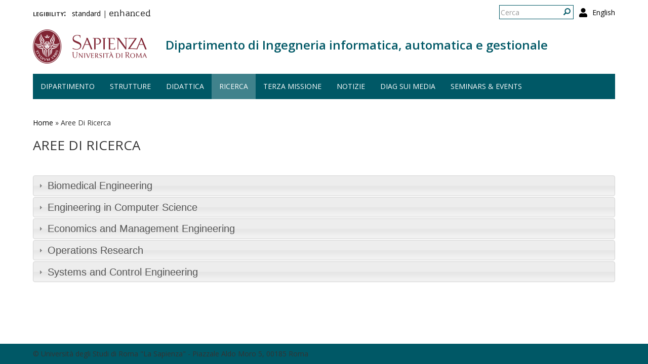

--- FILE ---
content_type: text/html; charset=utf-8
request_url: http://diag.uniroma1.it/aree-di-ricerca
body_size: 7120
content:
<!DOCTYPE html>
<html lang="it" dir="ltr" prefix="content: http://purl.org/rss/1.0/modules/content/ dc: http://purl.org/dc/terms/ foaf: http://xmlns.com/foaf/0.1/ og: http://ogp.me/ns# rdfs: http://www.w3.org/2000/01/rdf-schema# sioc: http://rdfs.org/sioc/ns# sioct: http://rdfs.org/sioc/types# skos: http://www.w3.org/2004/02/skos/core# xsd: http://www.w3.org/2001/XMLSchema#">
  <head>
    <link rel="profile" href="http://www.w3.org/1999/xhtml/vocab" />
    <meta charset="utf-8">
    <meta name="viewport" content="width=device-width, initial-scale=1.0">
    <meta http-equiv="X-UA-Compatible" content="IE=edge">
    <meta http-equiv="Content-Type" content="text/html; charset=utf-8" />
<meta name="Generator" content="Drupal 7 (http://drupal.org)" />
<link rel="canonical" href="/aree-di-ricerca" />
<link rel="shortlink" href="/node/6120" />
<link rel="shortcut icon" href="http://diag.uniroma1.it/sites/all/themes/sapienza_bootstrap/favicon.ico" type="image/vnd.microsoft.icon" />
    <title>Aree di ricerca | Dipartimento di Ingegneria informatica, automatica e gestionale</title>
    <link rel="stylesheet" href="https://fonts.googleapis.com/css?family=Open+Sans:400,300,600,700,800">
    <link rel="stylesheet" href="https://netdna.bootstrapcdn.com/font-awesome/4.0.3/css/font-awesome.css">
    <style>
@import url("http://diag.uniroma1.it/modules/system/system.base.css?t55nr1");
</style>
<style>
@import url("http://diag.uniroma1.it/sites/all/modules/jquery_update/replace/ui/themes/base/minified/jquery.ui.core.min.css?t55nr1");
@import url("http://diag.uniroma1.it/sites/all/modules/jquery_update/replace/ui/themes/base/minified/jquery.ui.theme.min.css?t55nr1");
@import url("http://diag.uniroma1.it/sites/all/modules/jquery_update/replace/ui/themes/base/minified/jquery.ui.accordion.min.css?t55nr1");
</style>
<style>
@import url("http://diag.uniroma1.it/sites/all/modules/colorbox_node/colorbox_node.css?t55nr1");
@import url("http://diag.uniroma1.it/modules/field/theme/field.css?t55nr1");
@import url("http://diag.uniroma1.it/modules/node/node.css?t55nr1");
@import url("http://diag.uniroma1.it/sites/all/modules/uniroma1/sapienza_bootstrap_target_box/css/target-boxes.css?t55nr1");
@import url("http://diag.uniroma1.it/sites/all/modules/youtube/css/youtube.css?t55nr1");
@import url("http://diag.uniroma1.it/sites/all/modules/views/css/views.css?t55nr1");
</style>
<style>
@import url("http://diag.uniroma1.it/sites/all/modules/colorbox/styles/default/colorbox_style.css?t55nr1");
@import url("http://diag.uniroma1.it/sites/all/modules/ctools/css/ctools.css?t55nr1");
</style>
<link type="text/css" rel="stylesheet" href="http://diag.uniroma1.it/sites/all/modules/popup/popup.css?t55nr1" media="all" />
<style>
@import url("http://diag.uniroma1.it/modules/locale/locale.css?t55nr1");
@import url("http://diag.uniroma1.it/sites/all/modules/views_accordion/views-accordion.css?t55nr1");
</style>
<link type="text/css" rel="stylesheet" href="//cdn.jsdelivr.net/bootstrap/3.3.5/css/bootstrap.css" media="all" />
<style>
@import url("http://diag.uniroma1.it/sites/all/themes/bootstrap/css/3.3.5/overrides.min.css?t55nr1");
@import url("http://diag.uniroma1.it/sites/all/themes/sapienza_bootstrap/css/style.css?t55nr1");
@import url("http://diag.uniroma1.it/sites/all/themes/sapienza_bootstrap/css/header.css?t55nr1");
@import url("http://diag.uniroma1.it/sites/all/themes/sapienza_bootstrap/css/page.css?t55nr1");
@import url("http://diag.uniroma1.it/sites/all/themes/sapienza_bootstrap/css/sidebars.css?t55nr1");
@import url("http://diag.uniroma1.it/sites/all/themes/sapienza_bootstrap/css/news.css?t55nr1");
@import url("http://diag.uniroma1.it/sites/all/themes/sapienza_bootstrap/css/hero.css?t55nr1");
@import url("http://diag.uniroma1.it/sites/all/themes/sapienza_bootstrap/css/footer.css?t55nr1");
@import url("http://diag.uniroma1.it/sites/all/themes/sapienza_bootstrap/css/modules.css?t55nr1");
@import url("http://diag.uniroma1.it/sites/all/themes/sapienza_bootstrap/css/search.css?t55nr1");
@import url("http://diag.uniroma1.it/sites/all/themes/sapienza_bootstrap/addons/bootstrap/jquery.smartmenus.bootstrap.css?t55nr1");
</style>
<style>
@import url("http://diag.uniroma1.it/sites/default/files/fontyourface/font.css?t55nr1");
@import url("http://diag.uniroma1.it/sites/default/files/fontyourface/local_fonts/Biancoenero_Regular-normal-normal/stylesheet.css?t55nr1");
</style>
<link type="text/css" rel="stylesheet" href="http://diag.uniroma1.it/styleswitcher/css/sapienza_bootstrap?t55nr1" media="all" id="styleswitcher-css" />
    <!-- HTML5 element support for IE6-8 -->
    <!--[if lt IE 9]>
      <script src="https://cdn.jsdelivr.net/html5shiv/3.7.3/html5shiv-printshiv.min.js"></script>
    <![endif]-->
    <script src="//code.jquery.com/jquery-1.9.1.min.js"></script>
<script>window.jQuery || document.write("<script src='/sites/all/modules/jquery_update/replace/jquery/1.9/jquery.min.js'>\x3C/script>")</script>
<script src="http://diag.uniroma1.it/misc/jquery-extend-3.4.0.js?v=1.9.1"></script>
<script src="http://diag.uniroma1.it/misc/jquery-html-prefilter-3.5.0-backport.js?v=1.9.1"></script>
<script src="http://diag.uniroma1.it/misc/jquery.once.js?v=1.2"></script>
<script src="http://diag.uniroma1.it/misc/drupal.js?t55nr1"></script>
<script src="http://diag.uniroma1.it/sites/all/modules/jquery_dollar/jquery_dollar.js?t55nr1"></script>
<script src="//code.jquery.com/ui/1.10.2/jquery-ui.min.js"></script>
<script>window.jQuery.ui || document.write("<script src='/sites/all/modules/jquery_update/replace/ui/ui/minified/jquery-ui.min.js'>\x3C/script>")</script>
<script src="http://diag.uniroma1.it/misc/ajax.js?v=7.94"></script>
<script src="http://diag.uniroma1.it/sites/all/modules/jquery_update/js/jquery_update.js?v=0.0.1"></script>
<script src="//cdn.jsdelivr.net/bootstrap/3.3.5/js/bootstrap.js"></script>
<script src="http://diag.uniroma1.it/sites/all/modules/uniroma1/sapienza_bootstrap_target_box/js/target-boxes.js?t55nr1"></script>
<script src="http://diag.uniroma1.it/sites/default/files/languages/it_x0eBXRcG7FIWVj9BxIdd4tO6tfJmSg7-LMTtkVxNu2w.js?t55nr1"></script>
<script src="http://diag.uniroma1.it/sites/all/libraries/colorbox/jquery.colorbox-min.js?t55nr1"></script>
<script src="http://diag.uniroma1.it/sites/all/modules/colorbox/js/colorbox.js?t55nr1"></script>
<script src="http://diag.uniroma1.it/sites/all/modules/colorbox/styles/default/colorbox_style.js?t55nr1"></script>
<script src="http://diag.uniroma1.it/sites/all/modules/colorbox/js/colorbox_load.js?t55nr1"></script>
<script src="http://diag.uniroma1.it/sites/all/modules/jcaption/jcaption.js?t55nr1"></script>
<script src="http://diag.uniroma1.it/sites/all/modules/popup/popup.js?t55nr1"></script>
<script src="http://diag.uniroma1.it/sites/all/modules/views_accordion/views-accordion.js?t55nr1"></script>
<script src="http://diag.uniroma1.it/sites/all/themes/bootstrap/js/misc/_progress.js?v=7.94"></script>
<script src="http://diag.uniroma1.it/sites/all/modules/colorbox_node/colorbox_node.js?t55nr1"></script>
<script src="http://diag.uniroma1.it/sites/all/themes/sapienza_bootstrap/js/libraries/css3-mediaqueries.js?t55nr1"></script>
<script src="http://diag.uniroma1.it/sites/all/themes/sapienza_bootstrap/js/libraries/html5shiv.min.js?t55nr1"></script>
<script src="http://diag.uniroma1.it/sites/all/themes/sapienza_bootstrap/js/libraries/jquery.matchHeight-min.js?t55nr1"></script>
<script src="http://diag.uniroma1.it/sites/all/themes/sapienza_bootstrap/js/libraries/modernizr.min.js?t55nr1"></script>
<script src="http://diag.uniroma1.it/sites/all/themes/sapienza_bootstrap/js/libraries/respond.js?t55nr1"></script>
<script src="http://diag.uniroma1.it/sites/all/themes/sapienza_bootstrap/js/compatibility.js?t55nr1"></script>
<script src="http://diag.uniroma1.it/sites/all/themes/sapienza_bootstrap/js/home.js?t55nr1"></script>
<script src="http://diag.uniroma1.it/sites/all/themes/sapienza_bootstrap/js/header.js?t55nr1"></script>
<script src="http://diag.uniroma1.it/sites/all/themes/sapienza_bootstrap/jquery.smartmenus.js?t55nr1"></script>
<script src="http://diag.uniroma1.it/sites/all/themes/sapienza_bootstrap/addons/bootstrap/jquery.smartmenus.bootstrap.js?t55nr1"></script>
<script src="http://diag.uniroma1.it/sites/all/themes/bootstrap/js/misc/ajax.js?t55nr1"></script>
<script>jQuery.extend(Drupal.settings, {"basePath":"\/","pathPrefix":"","setHasJsCookie":0,"ajaxPageState":{"theme":"sapienza_bootstrap","theme_token":"N3IFCjF5bxIE281vVyZSa5STIHCT3ASRnazF2xcBOek","jquery_version":"1.9","js":{"https:\/\/use.fontawesome.com\/releases\/v5.11.2\/js\/all.js":1,"sites\/all\/themes\/bootstrap\/js\/bootstrap.js":1,"\/\/code.jquery.com\/jquery-1.9.1.min.js":1,"0":1,"misc\/jquery-extend-3.4.0.js":1,"misc\/jquery-html-prefilter-3.5.0-backport.js":1,"misc\/jquery.once.js":1,"misc\/drupal.js":1,"sites\/all\/modules\/jquery_dollar\/jquery_dollar.js":1,"\/\/code.jquery.com\/ui\/1.10.2\/jquery-ui.min.js":1,"1":1,"misc\/ajax.js":1,"sites\/all\/modules\/jquery_update\/js\/jquery_update.js":1,"\/\/cdn.jsdelivr.net\/bootstrap\/3.3.5\/js\/bootstrap.js":1,"sites\/all\/modules\/uniroma1\/sapienza_bootstrap_target_box\/js\/target-boxes.js":1,"public:\/\/languages\/it_x0eBXRcG7FIWVj9BxIdd4tO6tfJmSg7-LMTtkVxNu2w.js":1,"sites\/all\/libraries\/colorbox\/jquery.colorbox-min.js":1,"sites\/all\/modules\/colorbox\/js\/colorbox.js":1,"sites\/all\/modules\/colorbox\/styles\/default\/colorbox_style.js":1,"sites\/all\/modules\/colorbox\/js\/colorbox_load.js":1,"sites\/all\/modules\/jcaption\/jcaption.js":1,"sites\/all\/modules\/popup\/popup.js":1,"sites\/all\/modules\/views_accordion\/views-accordion.js":1,"sites\/all\/themes\/bootstrap\/js\/misc\/_progress.js":1,"sites\/all\/modules\/colorbox_node\/colorbox_node.js":1,"sites\/all\/themes\/sapienza_bootstrap\/js\/libraries\/css3-mediaqueries.js":1,"sites\/all\/themes\/sapienza_bootstrap\/js\/libraries\/html5shiv.min.js":1,"sites\/all\/themes\/sapienza_bootstrap\/js\/libraries\/jquery.matchHeight-min.js":1,"sites\/all\/themes\/sapienza_bootstrap\/js\/libraries\/modernizr.min.js":1,"sites\/all\/themes\/sapienza_bootstrap\/js\/libraries\/respond.js":1,"sites\/all\/themes\/sapienza_bootstrap\/js\/compatibility.js":1,"sites\/all\/themes\/sapienza_bootstrap\/js\/home.js":1,"sites\/all\/themes\/sapienza_bootstrap\/js\/header.js":1,"sites\/all\/themes\/sapienza_bootstrap\/jquery.smartmenus.js":1,"sites\/all\/themes\/sapienza_bootstrap\/addons\/bootstrap\/jquery.smartmenus.bootstrap.js":1,"sites\/all\/themes\/bootstrap\/js\/misc\/ajax.js":1},"css":{"modules\/system\/system.base.css":1,"misc\/ui\/jquery.ui.core.css":1,"misc\/ui\/jquery.ui.theme.css":1,"misc\/ui\/jquery.ui.accordion.css":1,"sites\/all\/modules\/colorbox_node\/colorbox_node.css":1,"modules\/field\/theme\/field.css":1,"modules\/node\/node.css":1,"sites\/all\/modules\/uniroma1\/sapienza_bootstrap_target_box\/css\/target-boxes.css":1,"sites\/all\/modules\/youtube\/css\/youtube.css":1,"sites\/all\/modules\/views\/css\/views.css":1,"sites\/all\/modules\/colorbox\/styles\/default\/colorbox_style.css":1,"sites\/all\/modules\/ctools\/css\/ctools.css":1,"sites\/all\/modules\/popup\/popup.css":1,"modules\/locale\/locale.css":1,"sites\/all\/modules\/views_accordion\/views-accordion.css":1,"\/\/cdn.jsdelivr.net\/bootstrap\/3.3.5\/css\/bootstrap.css":1,"sites\/all\/themes\/bootstrap\/css\/3.3.5\/overrides.min.css":1,"sites\/all\/themes\/sapienza_bootstrap\/css\/style.css":1,"sites\/all\/themes\/sapienza_bootstrap\/css\/header.css":1,"sites\/all\/themes\/sapienza_bootstrap\/css\/page.css":1,"sites\/all\/themes\/sapienza_bootstrap\/css\/sidebars.css":1,"sites\/all\/themes\/sapienza_bootstrap\/css\/news.css":1,"sites\/all\/themes\/sapienza_bootstrap\/css\/hero.css":1,"sites\/all\/themes\/sapienza_bootstrap\/css\/footer.css":1,"sites\/all\/themes\/sapienza_bootstrap\/css\/modules.css":1,"sites\/all\/themes\/sapienza_bootstrap\/css\/search.css":1,"sites\/all\/themes\/sapienza_bootstrap\/addons\/bootstrap\/jquery.smartmenus.bootstrap.css":1,"sites\/default\/files\/fontyourface\/font.css":1,"public:\/\/fontyourface\/local_fonts\/Biancoenero_Regular-normal-normal\/stylesheet.css":1,"http:\/\/diag.uniroma1.it\/styleswitcher\/css\/sapienza_bootstrap":1}},"colorbox":{"opacity":"0.85","current":"{current} of {total}","previous":"\u00ab Prev","next":"Next \u00bb","close":"Chiudi","maxWidth":"98%","maxHeight":"98%","fixed":true,"mobiledetect":true,"mobiledevicewidth":"480px"},"jcaption":{"jcaption_selectors":[],"jcaption_alt_title":"title","jcaption_requireText":1,"jcaption_copyStyle":1,"jcaption_removeStyle":0,"jcaption_removeClass":0,"jcaption_removeAlign":0,"jcaption_copyAlignmentToClass":1,"jcaption_copyFloatToClass":1,"jcaption_copyClassToClass":1,"jcaption_autoWidth":1,"jcaption_keepLink":0,"jcaption_styleMarkup":"font-size: 11px; color: #888888; font-style: italic; ","jcaption_animate":0,"jcaption_showDuration":"200","jcaption_hideDuration":"200"},"popup":{"effects":{"show":{"default":"this.body.show();","fade":"\n        if (this.opacity){\n          this.body.fadeTo(\u0027medium\u0027,this.opacity);\n        }else{\n          this.body.fadeIn(\u0027medium\u0027);\n        }","slide-down":"this.body.slideDown(\u0027medium\u0027)","slide-down-fade":"\n        this.body.animate(\n          {\n            height:\u0027show\u0027,\n            opacity:(this.opacity ? this.opacity : \u0027show\u0027)\n          }, \u0027medium\u0027\n        );"},"hide":{"default":"this.body.hide();","fade":"this.body.fadeOut(\u0027medium\u0027);","slide-down":"this.body.slideUp(\u0027medium\u0027);","slide-down-fade":"\n        this.body.animate(\n          {\n            height:\u0027hide\u0027,\n            opacity:\u0027hide\u0027\n          }, \u0027medium\u0027\n        );"}},"linger":250,"delay":0},"views_accordion":{"views-accordion-gruppi_di_ricerca-block_3":{"collapsible":1,"rowstartopen":false,"animated":false,"duration":300,"autoheight":0,"event":"click","fillspace":0,"navigation":0,"clearstyle":0,"grouping":1,"display":"block_3","viewname":"gruppi_di_ricerca","usegroupheader":1,"header":"h3.views-accordion-gruppi_di_ricerca-block_3-header","newoptions":true}},"urlIsAjaxTrusted":{"\/aree-di-ricerca":true},"colorbox_node":{"width":"600px","height":"600px"},"bootstrap":{"anchorsFix":"0","anchorsSmoothScrolling":"0","formHasError":1,"popoverEnabled":1,"popoverOptions":{"animation":1,"html":0,"placement":"right","selector":"","trigger":"click","triggerAutoclose":1,"title":"","content":"","delay":0,"container":"body"},"tooltipEnabled":1,"tooltipOptions":{"animation":1,"html":0,"placement":"auto left","selector":"","trigger":"hover focus","delay":0,"container":"body"}}});</script>
  </head>
  <body class="navbar-is-fixed-top html not-front not-logged-in no-sidebars page-node page-node-6120 node-type-page-canale i18n-it dipartimento site-name-lines-1">
    <div id="skip-link">
      <a href="#main-content" class="element-invisible element-focusable">Salta al contenuto principale</a>
    </div>
        <header id="navbar" role="banner" class="navbar navbar-fixed-top navbar-default">
  <div class="container">

              <div class="region region-header-top">
    <section id="block-locale-language-content" class="block block-locale clearfix">

      
  <ul class="language-switcher-locale-url"><li class="en first"><a href="/en/research-areas" class="language-link" xml:lang="en">English</a></li>
<li class="it last active"><a href="/aree-di-ricerca" class="language-link active" xml:lang="it">Italiano</a></li>
</ul>
</section>
<section id="block-search-form" class="block block-search clearfix">

      
  <form class="form-search content-search" action="/aree-di-ricerca" method="post" id="search-block-form" accept-charset="UTF-8"><div><div>
      <h2 class="element-invisible">Form di ricerca</h2>
    <div class="input-group"><input title="Inserisci i termini da cercare." placeholder="Cerca" class="form-control form-text" type="text" id="edit-search-block-form--2" name="search_block_form" value="" size="15" maxlength="128" /><span class="input-group-btn"><button type="submit" class="btn btn-primary"><span class="icon glyphicon glyphicon-search" aria-hidden="true"></span>
</button></span></div><div class="form-actions form-wrapper form-group" id="edit-actions"><button class="element-invisible btn btn-primary form-submit" type="submit" id="edit-submit" name="op" value="Cerca">Cerca</button>
</div><input type="hidden" name="form_build_id" value="form-3OOXHsAml3Br8vY6-BxmqeXI2xCCfcdX1lyd24mZX7U" />
<input type="hidden" name="form_id" value="search_block_form" />
</div>
</div></form>
</section>
<section id="block-block-36" class="block block-block clearfix">

      
  <a href="/user"><i class="fa fa-user fa-lg"></i></a><style>
#block-block-36 {
    float: right;
    margin: 5px 0 0 11px;
}
</style>
</section>
<section id="block-block-48" class="block block-block clearfix">

      
  <p><span style="font-size:16px;"><strong style="font-variant: small-caps;">legibility:&nbsp;&nbsp;</strong></span> <a href="https://www.diag.uniroma1.it/styleswitcher/switch/sapienza_bootstrap/custom/default?destination=/aree-di-ricerca">standard</a>&nbsp;|&nbsp;<a href="https://www.diag.uniroma1.it/styleswitcher/switch/sapienza_bootstrap/theme/alta-leggibilita?destination=/aree-di-ricerca" style="font-family: 'Biancoenero Regular'; font-size: 1.3em;">enhanced</a></p>
</section>
  </div>
    
    <div class="navbar-header">

              <a href="https://www.uniroma1.it/it/">
          <img class="logo pull-left" src="http://diag.uniroma1.it/sites/all/themes/sapienza_bootstrap/logo.png" alt="Uniroma 1" />
        </a>
      
              <h1 class="name navbar-brand">
          <a href="/" title="Home Page">Dipartimento di Ingegneria informatica, automatica e gestionale</a>        </h1>
      
      
              <button type="button" class="navbar-toggle" data-toggle="collapse" data-target="#navbar-collapse">
          <span class="sr-only">Toggle navigation</span>
          <span class="icon-bar"></span>
          <span class="icon-bar"></span>
          <span class="icon-bar"></span>
        </button>
          </div>

          <div class="navbar-collapse collapse" id="navbar-collapse">
        <nav role="navigation">
                      <ul class="menu nav navbar-nav"><li class="first expanded dropdown"><a href="/#" title="" data-target="#" class="dropdown-toggle nolink" data-toggle="dropdown" tabindex="0">Dipartimento <span class="caret"></span></a><ul class="dropdown-menu"><li class="first leaf"><a href="/home">Home</a></li>
<li class="leaf"><a href="/chi-siamo">Chi siamo</a></li>
<li class="leaf"><a href="/dove-siamo">Dove siamo</a></li>
<li class="collapsed"><a href="/governo">Governo</a></li>
<li class="collapsed"><a href="/persone">Persone</a></li>
<li class="leaf"><a href="/uffici">Uffici</a></li>
<li class="leaf"><a href="/trasparenza-0">Trasparenza</a></li>
<li class="leaf"><a href="/bandi_diag" title="">Bandi</a></li>
<li class="last leaf"><a href="/commissioni-diag">Commissioni</a></li>
</ul></li>
<li class="expanded dropdown"><a href="/strutture" data-target="#" class="dropdown-toggle" data-toggle="dropdown">Strutture <span class="caret"></span></a><ul class="dropdown-menu"><li class="first leaf"><a href="/laboratori">Laboratori</a></li>
<li class="leaf"><a href="/aule">Aule</a></li>
<li class="last leaf"><a href="https://www.diag.uniroma1.it/biblio_diag/home" title="">Biblioteca</a></li>
</ul></li>
<li class="expanded"><a href="/didattica">Didattica</a></li>
<li class="expanded active-trail active dropdown"><a href="/#" title="" class="active-trail dropdown-toggle nolink" data-target="#" data-toggle="dropdown" tabindex="0">Ricerca <span class="caret"></span></a><ul class="dropdown-menu"><li class="first leaf"><a href="/ricerca">Panoramica</a></li>
<li class="leaf active-trail active"><a href="/aree-di-ricerca" class="active-trail active">Aree di ricerca</a></li>
<li class="leaf"><a href="/gruppi-di-ricerca-page">Gruppi di ricerca</a></li>
<li class="leaf"><a href="/archivio_eventi" title="">Eventi e seminari</a></li>
<li class="leaf"><a href="/progetti-ricerca" title="">Progetti di ricerca</a></li>
<li class="leaf"><a href="/keyword_search" title="">Keyword search</a></li>
<li class="leaf"><a href="/visiting-professors" title="">Visiting professors</a></li>
<li class="leaf"><a href="/tipologia-documenti/research-reports" title="">Research Reports</a></li>
<li class="leaf"><a href="/tipologia-documenti/diag-reports" title="">DIAG Reports</a></li>
<li class="leaf"><a href="/rapporti-tecnici">Technical Reports</a></li>
<li class="leaf"><a href="/centri-interdipartimentali">Centri interdipartimentali</a></li>
<li class="leaf"><a href="/spin">Spin-off</a></li>
<li class="last leaf"><a href="/frequentatori-esterni">Frequentatori esterni</a></li>
</ul></li>
<li class="leaf"><a href="/iniziative-terza-missione">Terza missione</a></li>
<li class="expanded"><a href="/news" title="">Notizie</a></li>
<li class="leaf"><a href="/notizie-media">DIAG sui media</a></li>
<li class="last leaf"><a href="/archivio_eventi" title="">Seminars &amp; events</a></li>
</ul>                                      </nav>
      </div>
      </div>
</header>

<section>
  <div class="container">
        <a id="main-content"></a>
              </div>
</section>

<!--  -->

  <section id="tabs">
    <div class="container">
          </div>
  </section>


  <section id="news">
    <div class="container">
        <div class="region region-news">
    <section id="block-easy-breadcrumb-easy-breadcrumb" class="block block-easy-breadcrumb clearfix">

      
    <div itemscope class="easy-breadcrumb" itemtype="http://data-vocabulary.org/Breadcrumb">
          <span itemprop="title"><a href="/" class="easy-breadcrumb_segment easy-breadcrumb_segment-front">Home</a></span>               <span class="easy-breadcrumb_segment-separator">»</span>
                <span class="easy-breadcrumb_segment easy-breadcrumb_segment-title" itemprop="title">Aree Di Ricerca</span>            </div>

</section>
  </div>
    </div>
  </section>

<div class="main-container container">
  <div class="row">

    
    <section class="col-md-12">
              <div class="region region-content">
    <section id="block-block-39" class="block block-block clearfix">

      
  <style type=text/css> 
#news {background: none !important; }
</style>
</section>
<section id="block-system-main" class="block block-system clearfix">

      
  <article id="node-6120" class="node node-page-canale clearfix" about="/aree-di-ricerca" typeof="sioc:Item foaf:Document">
    <header>
            <span property="dc:title" content="Aree di ricerca" class="rdf-meta element-hidden"></span>      </header>
    <h2 class="title">Aree di ricerca</h2>     <footer>
          <ul class="links list-inline"><li class="translation_en first last"><a href="/en/research-areas" title="Research areas" class="translation-link" xml:lang="en">English</a></li>
</ul>  </footer>
      </article>

</section>
<section id="block-views-gruppi-di-ricerca-block-3" class="block block-views clearfix">

      
  <div class="view view-gruppi-di-ricerca view-id-gruppi_di_ricerca view-display-id-block_3 view-dom-id-62debd5007ceb701c2b2ccc8eb58e663">
        
  
  
      <div class="view-content">
        <h3 class="views-accordion-gruppi_di_ricerca-block_3-header">
    Biomedical Engineering  </h3>
<div>  <div class="views-row views-row-1 views-row-odd views-row-first views-row-last col-md-6">
      
  <div class="views-field views-field-field-grupporic-immagine-desc">        <div class="field-content"><a href="/gruppi-di-ricerca/18308"><img typeof="foaf:Image" class="img-responsive" src="http://diag.uniroma1.it/sites/default/files/styles/menu_ricerca/public/immagini_ricerca/bioengineering.jpg?itok=u_isCYRk" width="189" height="89" alt="" /></a></div>  </div>  
  <div>        <h4><a href="/gruppi-di-ricerca/18308">Bioengineering and Bioinformatics</a></h4>  </div>  </div>
</div>  <h3 class="views-accordion-gruppi_di_ricerca-block_3-header">
    Engineering in Computer Science  </h3>
<div>  <div class="views-row views-row-1 views-row-odd views-row-first col-md-6">
      
  <div class="views-field views-field-field-grupporic-immagine-desc">        <div class="field-content"><a href="/gruppi-di-ricerca/18311"><img typeof="foaf:Image" class="img-responsive" src="http://diag.uniroma1.it/sites/default/files/styles/menu_ricerca/public/immagini_ricerca/dataScience.jpg?itok=vJyjB2hR" width="189" height="89" alt="" /></a></div>  </div>  
  <div>        <h4><a href="/gruppi-di-ricerca/18311">Algorithms and Data Science</a></h4>  </div>  </div>
  <div class="views-row views-row-2 views-row-even col-md-6">
      
  <div class="views-field views-field-field-grupporic-immagine-desc">        <div class="field-content"><a href="/gruppi-di-ricerca/18312"><img typeof="foaf:Image" class="img-responsive" src="http://diag.uniroma1.it/sites/default/files/styles/menu_ricerca/public/immagini_ricerca/AI_knowledge.jpg?itok=ldANH9Zq" width="189" height="89" alt="" /></a></div>  </div>  
  <div>        <h4><a href="/gruppi-di-ricerca/18312">Artificial Intelligence and Knowledge Representation</a></h4>  </div>  </div>
  <div class="views-row views-row-3 views-row-odd col-md-6">
      
  <div class="views-field views-field-field-grupporic-immagine-desc">        <div class="field-content"><a href="/gruppi-di-ricerca/18314"><img typeof="foaf:Image" class="img-responsive" src="http://diag.uniroma1.it/sites/default/files/styles/menu_ricerca/public/immagini_ricerca/AI_robotics.jpg?itok=PnW8efeT" width="189" height="89" alt="" /></a></div>  </div>  
  <div>        <h4><a href="/gruppi-di-ricerca/18314">Artificial Intelligence and Robotics</a></h4>  </div>  </div>
  <div class="views-row views-row-4 views-row-even col-md-6">
      
  <div class="views-field views-field-field-grupporic-immagine-desc">        <div class="field-content"><a href="/gruppi-di-ricerca/18315"><img typeof="foaf:Image" class="img-responsive" src="http://diag.uniroma1.it/sites/default/files/styles/menu_ricerca/public/immagini_ricerca/%20Computer_Networks.jpg?itok=2W4inwFe" width="189" height="89" alt="" /></a></div>  </div>  
  <div>        <h4><a href="/gruppi-di-ricerca/18315">Computer Networks and Pervasive Systems</a></h4>  </div>  </div>
  <div class="views-row views-row-5 views-row-odd col-md-6">
      
  <div class="views-field views-field-field-grupporic-immagine-desc">        <div class="field-content"><a href="/gruppi-di-ricerca/18318"><img typeof="foaf:Image" class="img-responsive" src="http://diag.uniroma1.it/sites/default/files/styles/menu_ricerca/public/immagini_ricerca/Computer_vision.jpg?itok=MkegMOCS" width="189" height="89" alt="" /></a></div>  </div>  
  <div>        <h4><a href="/gruppi-di-ricerca/18318">Computer Vision, Computer Graphics, Deep Learning</a></h4>  </div>  </div>
  <div class="views-row views-row-6 views-row-even col-md-6">
      
  <div class="views-field views-field-field-grupporic-immagine-desc">        <div class="field-content"><a href="/gruppi-di-ricerca/18319"><img typeof="foaf:Image" class="img-responsive" src="http://diag.uniroma1.it/sites/default/files/styles/menu_ricerca/public/immagini_ricerca/Cybersecurity.jpg?itok=SsEdmCIr" width="189" height="89" alt="" /></a></div>  </div>  
  <div>        <h4><a href="/gruppi-di-ricerca/18319">Cybersecurity</a></h4>  </div>  </div>
  <div class="views-row views-row-7 views-row-odd col-md-6">
      
  <div class="views-field views-field-field-grupporic-immagine-desc">        <div class="field-content"><a href="/gruppi-di-ricerca/18320"><img typeof="foaf:Image" class="img-responsive" src="http://diag.uniroma1.it/sites/default/files/styles/menu_ricerca/public/immagini_ricerca/DataManagement.jpg?itok=Q9SCdUHh" width="189" height="89" alt="" /></a></div>  </div>  
  <div>        <h4><a href="/gruppi-di-ricerca/18320">Data Management and Semantic Technologies</a></h4>  </div>  </div>
  <div class="views-row views-row-8 views-row-even col-md-6">
      
  <div class="views-field views-field-field-grupporic-immagine-desc">        <div class="field-content"><a href="/gruppi-di-ricerca/18322"><img typeof="foaf:Image" class="img-responsive" src="http://diag.uniroma1.it/sites/default/files/styles/menu_ricerca/public/immagini_ricerca/distributed%20engineer-01-01_0.png?itok=6BztkviJ" width="189" height="89" alt="" /></a></div>  </div>  
  <div>        <h4><a href="/gruppi-di-ricerca/18322">Distributed Systems</a></h4>  </div>  </div>
  <div class="views-row views-row-9 views-row-odd col-md-6">
      
  <div class="views-field views-field-field-grupporic-immagine-desc">        <div class="field-content"><a href="/gruppi-di-ricerca/18324"><img typeof="foaf:Image" class="img-responsive" src="http://diag.uniroma1.it/sites/default/files/styles/menu_ricerca/public/immagini_ricerca/IMAGE.jpg?itok=ZQhcpFtm" width="189" height="89" alt="" /></a></div>  </div>  
  <div>        <h4><a href="/gruppi-di-ricerca/18324">Human-Computer Interaction</a></h4>  </div>  </div>
  <div class="views-row views-row-10 views-row-even col-md-6">
      
  <div class="views-field views-field-field-grupporic-immagine-desc">        <div class="field-content"><a href="/gruppi-di-ricerca/23908"><img typeof="foaf:Image" class="img-responsive" src="http://diag.uniroma1.it/sites/default/files/styles/menu_ricerca/public/immagini_ricerca/natural_language.jpeg?itok=Ar7szLJA" width="189" height="89" alt="" /></a></div>  </div>  
  <div>        <h4><a href="/gruppi-di-ricerca/23908">Natural Language Processing</a></h4>  </div>  </div>
  <div class="views-row views-row-11 views-row-odd col-md-6">
      
  <div class="views-field views-field-field-grupporic-immagine-desc">        <div class="field-content"><a href="/gruppi-di-ricerca/25462"><img typeof="foaf:Image" class="img-responsive" src="http://diag.uniroma1.it/sites/default/files/styles/menu_ricerca/public/immagini_ricerca/gruppo_ricerca_processes.jpg?itok=H0XEOe5G" width="189" height="89" alt="" /></a></div>  </div>  
  <div>        <h4><a href="/gruppi-di-ricerca/25462">Processes, Services and Software Engineering</a></h4>  </div>  </div>
  <div class="views-row views-row-12 views-row-even views-row-last col-md-6">
      
  <div class="views-field views-field-field-grupporic-immagine-desc">        <div class="field-content"><a href="/gruppi-di-ricerca/26149"><img typeof="foaf:Image" class="img-responsive" src="http://diag.uniroma1.it/sites/default/files/styles/menu_ricerca/public/immagini_ricerca/AdobeStock_265280859.jpeg?itok=lgPPf7tM" width="189" height="89" alt="" /></a></div>  </div>  
  <div>        <h4><a href="/gruppi-di-ricerca/26149">Theory of Deep Learning</a></h4>  </div>  </div>
</div>  <h3 class="views-accordion-gruppi_di_ricerca-block_3-header">
    Economics and Management Engineering  </h3>
<div>  <div class="views-row views-row-1 views-row-odd views-row-first col-md-6">
      
  <div class="views-field views-field-field-grupporic-immagine-desc">        <div class="field-content"><a href="/gruppi-di-ricerca/18325"><img typeof="foaf:Image" class="img-responsive" src="http://diag.uniroma1.it/sites/default/files/styles/menu_ricerca/public/immagini_ricerca/Industrial.jpg?itok=cFS7-XVc" width="189" height="89" alt="" /></a></div>  </div>  
  <div>        <h4><a href="/gruppi-di-ricerca/18325">Industrial Organization and Management</a></h4>  </div>  </div>
  <div class="views-row views-row-2 views-row-even views-row-last col-md-6">
      
  <div class="views-field views-field-field-grupporic-immagine-desc">        <div class="field-content"><a href="/gruppi-di-ricerca/27352"><img typeof="foaf:Image" class="img-responsive" src="http://diag.uniroma1.it/sites/default/files/styles/menu_ricerca/public/immagini_ricerca/AdobeStock_609615667.jpeg?itok=cHZM9JEe" width="189" height="89" alt="" /></a></div>  </div>  
  <div>        <h4><a href="/gruppi-di-ricerca/27352">Industrial systems engineering</a></h4>  </div>  </div>
</div>  <h3 class="views-accordion-gruppi_di_ricerca-block_3-header">
    Operations Research  </h3>
<div>  <div class="views-row views-row-1 views-row-odd views-row-first col-md-6">
      
  <div class="views-field views-field-field-grupporic-immagine-desc">        <div class="field-content"><a href="/gruppi-di-ricerca/18326"><img typeof="foaf:Image" class="img-responsive" src="http://diag.uniroma1.it/sites/default/files/styles/menu_ricerca/public/immagini_ricerca/Optimization.jpg?itok=ro2AdnEA" width="189" height="89" alt="" /></a></div>  </div>  
  <div>        <h4><a href="/gruppi-di-ricerca/18326">Combinatorial Optimization</a></h4>  </div>  </div>
  <div class="views-row views-row-2 views-row-even views-row-last col-md-6">
      
  <div class="views-field views-field-field-grupporic-immagine-desc">        <div class="field-content"><a href="/gruppi-di-ricerca/18327"><img typeof="foaf:Image" class="img-responsive" src="http://diag.uniroma1.it/sites/default/files/styles/menu_ricerca/public/immagini_ricerca/Optimization_AdobeStock.jpg?itok=cPnWp9Hk" width="189" height="89" alt="" /></a></div>  </div>  
  <div>        <h4><a href="/gruppi-di-ricerca/18327">Continuous Optimization</a></h4>  </div>  </div>
</div>  <h3 class="views-accordion-gruppi_di_ricerca-block_3-header">
    Systems and Control Engineering  </h3>
<div>  <div class="views-row views-row-1 views-row-odd views-row-first col-md-6">
      
  <div class="views-field views-field-field-grupporic-immagine-desc">        <div class="field-content"><a href="/gruppi-di-ricerca/18328"><img typeof="foaf:Image" class="img-responsive" src="http://diag.uniroma1.it/sites/default/files/styles/menu_ricerca/public/immagini_ricerca/web-1695482_1920.jpg?itok=DC4ZotLW" width="189" height="89" alt="" /></a></div>  </div>  
  <div>        <h4><a href="/gruppi-di-ricerca/18328">Networked Systems</a></h4>  </div>  </div>
  <div class="views-row views-row-2 views-row-even col-md-6">
      
  <div class="views-field views-field-field-grupporic-immagine-desc">        <div class="field-content"><a href="/gruppi-di-ricerca/18329"><img typeof="foaf:Image" class="img-responsive" src="http://diag.uniroma1.it/sites/default/files/styles/menu_ricerca/public/immagini_ricerca/nonlinear.png?itok=kZeGh2Zi" width="189" height="89" alt="" /></a></div>  </div>  
  <div>        <h4><a href="/gruppi-di-ricerca/18329">Nonlinear Systems and Control</a></h4>  </div>  </div>
  <div class="views-row views-row-3 views-row-odd views-row-last col-md-6">
      
  <div class="views-field views-field-field-grupporic-immagine-desc">        <div class="field-content"><a href="/gruppi-di-ricerca/18331"><img typeof="foaf:Image" class="img-responsive" src="http://diag.uniroma1.it/sites/default/files/styles/menu_ricerca/public/immagini_ricerca/ai_robotics_analytics_data-scientist_mathematics_equation-100777424-large.jpg?itok=Gw8EaHv4" width="189" height="89" alt="" /></a></div>  </div>  
  <div>        <h4><a href="/gruppi-di-ricerca/18331">Robotics</a></h4>  </div>  </div>
</div>    </div>
  
  
  
  
  
  
</div>
</section>
  </div>
    </section>

    
  </div>
</div>





  <section id="credits">
      <div class="container">
                <div class="row">
                      <div class="col-sm-6">
                <div class="region region-credits-left">
    <section id="block-block-27" class="block block-block clearfix">

      
  © Università degli Studi di Roma "La Sapienza" - Piazzale Aldo Moro 5, 00185 Roma
</section>
  </div>
            </div>
                            </div>
      </div>
  </section>
    <script src="https://use.fontawesome.com/releases/v5.11.2/js/all.js"></script>
<script src="http://diag.uniroma1.it/sites/all/themes/bootstrap/js/bootstrap.js?t55nr1"></script>
  </body>
</html>